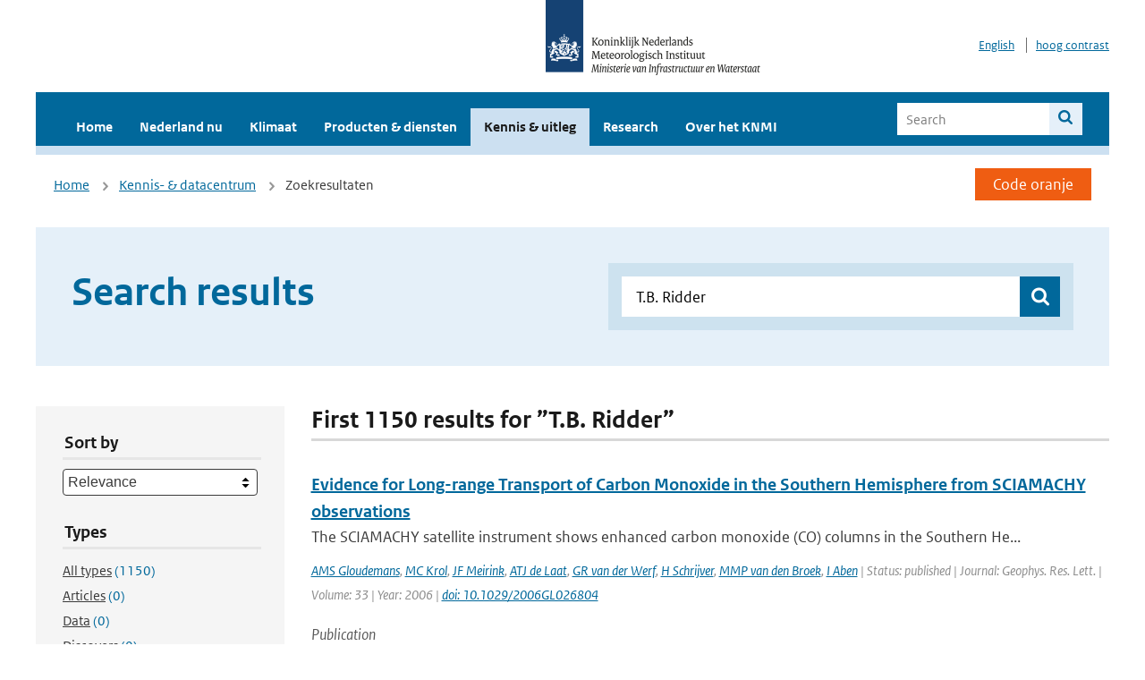

--- FILE ---
content_type: text/html; charset=utf-8
request_url: https://www.knmi.nl/kennis-en-datacentrum/zoekresultaten?page=191&q=T.B.+Ridder&type=data_center_publication
body_size: 28569
content:
<!DOCTYPE html>
<!--[if lte IE 8]>
  <html class="no-js ie" lang="nl">
<![endif]-->
<!--[if gt IE 8]><!-->
  <html class="no-js" lang="nl">
<!--<![endif]-->
<head>
  <meta charset="utf-8" />
  <title>KNMI - Kennis &amp; uitleg</title>
  <meta name="description" content="Kennis en uitleg over onderwerpen op het gebied van weer, klimaat en seismologie. Verder onder meer een verwijziging naar klimaatdata met informatie over weer in het verleden. Experts kunnen terecht bij de KNMI Climate Explorer en het KNMI Dataplatform.
">
  <meta name="author" content="" />
  <meta name="viewport" content="width=device-width, initial-scale=1.0" />
  <link rel="shortcut icon" href="/assets/favicon-e5933646f5d8fe2d10b77fac3407738c781e8293699e6285a7ecc4a4d62ee39a.ico" />
  <link rel="apple-touch-icon" href="/assets/apple-touch-icon-34d873d8614be8c7a9ba9354828b2d98e071c7b7c4dd3bc06f6d5511128cf9e6.png" />
  <link rel="stylesheet" href="/assets/application-670fd0580ed0a16493436fc34ebab847fe5a6a202482de3b1b498a5d0c80eb14.css" media="all" data-turbolinks-track="true" />
  <script src="/assets/modernizr/modernizr.min-c210358464829e6a0876292309476f5e50ac865f6d12ae8fc034e06cd4a1a9f9.js" data-turbolinks-track="true"></script>
  <!-- Enable media query support on older browsers -->
  <!--[if lt IE 9]>
    <script src="/assets/respond/respond-f092a47e015986f13a34faaf56f939beac1753fe87006b38bbe9e7e1e9bde98f.js" data-turbolinks-track="true"></script>
  <![endif]-->
  

</head>
<body data-no-turbolink="true" class="">

<script>
  function readCookie(name) {
    var nameEq = name + "=";
    var ca = document.cookie.split(';');
    for(var i=0; i < ca.length; i++) {
      var c = ca[i];
      while (c.charAt(0)==' ') c = c.substring(1, c.length);
      if (c.indexOf(nameEq) == 0) return c.substring(nameEq.length, c.length);
    }
    return null;
  }

  if (readCookie('high_contrast')) {
    document.body.classList.add('high-contrast');
  }
</script>


<a tabindex="0" id="skiplink" href="#mainBody">To main content</a>

<!--[if lt IE 9]>
<div class="browsehappy">
	Je gebruikt een verouderde browser. Voor een betere gebruikerservaring kun je jouw browser upgraden.
</div>
<![endif]-->


  <script type="text/javascript">
    (function(window, document, dataLayerName, id) { window[dataLayerName]=window[dataLayerName]||[],window[dataLayerName].push({start:(new Date).getTime(),event:"stg.start"});var scripts=document.getElementsByTagName('script')[0],tags=document.createElement('script'); function stgCreateCookie(a,b,c){var d="";if(c){var e=new Date;e.setTime(e.getTime()+24*c*60*60*1e3),d="; expires="+e.toUTCString()}document.cookie=a+"="+b+d+"; path=/"} var isStgDebug=(window.location.href.match("stg_debug")||document.cookie.match("stg_debug"))&&!window.location.href.match("stg_disable_debug");stgCreateCookie("stg_debug",isStgDebug?1:"",isStgDebug?14:-1); var qP=[];dataLayerName!=="dataLayer"&&qP.push("data_layer_name="+dataLayerName),isStgDebug&&qP.push("stg_debug");var qPString=qP.length>0?("?"+qP.join("&")):""; tags.async=!0,tags.src="//statistiek.rijksoverheid.nl/containers/"+id+".js"+qPString,scripts.parentNode.insertBefore(tags,scripts); !function(a,n,i){a[n]=a[n]||{};for(var c=0;c<i.length;c++)!function(i){a[n][i]=a[n][i]||{},a[n][i].api=a[n][i].api||function(){var a=[].slice.call(arguments,0);"string"==typeof a[0]&&window[dataLayerName].push({event:n+"."+i+":"+a[0],parameters:[].slice.call(arguments,1)})}}(i[c])}(window,"ppms",["tm","cm"]); })(window, document, 'dataLayer', 'a6ff5401-511d-4ec1-afc4-e0831fbe9ddf');
  </script>
  <noscript><iframe src="//statistiek.rijksoverheid.nl/containers/a6ff5401-511d-4ec1-afc4-e0831fbe9ddf/noscript.html" height="0" width="0" style="display:none;visibility:hidden"></iframe></noscript>

<header class="site-header">
  <div class="wrapper relative">
    <div class="site-header__logowrp">
      <a href="/home">
        <img src="/assets/logo_large-1eaabc639fd87bd3867e4e1e3358711968aad57ca90d766ecdd62f93930abf3b.png" class="site-header__logo large" alt="Logo Koninklijk Nederlands Meteorologisch Instituut | Ministerie van Infrastructuur en Waterstaat" />
        <img src="/assets/logo_small-1baa32513983c8487125691a74eb1059daa8f31f4c8a03da6e92a7f8a3b8e283.svg" class="site-header__logo small" alt="Logo Koninklijk Nederlands Meteorologisch Instituut | Ministerie van Infrastructuur en Waterstaat" />
        <noscript>
          <img class="site-header__logo" width="230" height="79" alt="Logo KNMI" src="/assets/logo_large-1eaabc639fd87bd3867e4e1e3358711968aad57ca90d766ecdd62f93930abf3b.png" />
        </noscript>
      </a>
    </div>
    <div class="site-header__meta">
      <a href="/over-het-knmi/about">English</a>
      <a data-active="normaal contrast" data-inactive="hoog contrast" class="highcontrast-toggle hidden" href="#"></a>
    </div>
  </div>
  <div class="wrapper--navbar">
    <div class="main-navbar">
        <nav>
          <ul>
              <li>
                <a class="" href="/home" target="">
                  Home
                  
                </a>
              </li>
              <li>
                <a class="" href="/nederland-nu/weer" target="">
                  Nederland nu
                  <span class="nav-toggle icon-arrow-small-down" aria-label="Heeft submenu"></span>
                </a>
                  <ul>
    <li><a class="" href="/nederland-nu/weer">Weer</a></li>
    <li><a class="" href="/nederland-nu/seismologie">Seismologie</a></li>
    <li><a class="" href="/nederland-nu/maritiem">Maritiem</a></li>
    <li><a class="" href="/nederland-nu/luchtvaart">Luchtvaart</a></li>
    <li><a class="" href="/nederland-nu/klimatologie">Klimatologie</a></li>
    <li><a class="" href="/nederland-nu/weer/waarschuwingen-en-verwachtingen/caribisch-nederland">Caribisch Nederland</a></li>
</ul>

              </li>
              <li>
                <a class="" href="/klimaat" target="">
                  Klimaat
                  
                </a>
              </li>
              <li>
                <a class="" href="/producten-en-diensten" target="">
                  Producten &amp; diensten
                  
                </a>
              </li>
              <li>
                <a class="is-active" href="/kennis-en-datacentrum" target="">
                  Kennis &amp; uitleg
                  
                </a>
              </li>
              <li>
                <a class="" href="/research" target="">
                  Research
                  
                </a>
              </li>
              <li>
                <a class="" href="/over-het-knmi/over" target="">
                  Over het KNMI
                  <span class="nav-toggle icon-arrow-small-down" aria-label="Heeft submenu"></span>
                </a>
                  <ul>
    <li><a class="" href="/over-het-knmi/over">Over het KNMI</a></li>
    <li><a class="" href="/over-het-knmi/bestuur">Bestuur</a></li>
    <li><a class="" href="/over-het-knmi/kerntaken">Kerntaken</a></li>
    <li><a class="" href="/over-het-knmi/KNMI-werkt-internationaal">Internationaal</a></li>
    <li><a class="" href="/over-het-knmi/vacatures">Werken bij</a></li>
    <li><a class="" href="/over-het-knmi/nieuws">Nieuws</a></li>
    <li><a class="" href="/over-het-knmi/agenda">Agenda</a></li>
    <li><a class="" href="/over-het-knmi/pers">Pers</a></li>
    <li><a class="" href="/over-het-knmi/contact/contactformulier">Contact</a></li>
</ul>

              </li>
          </ul>
        </nav>
      
      <form class="main-navbar__search" autocomplete="off" method="GET" action="/zoeken">
        <fieldset>
          <legend class="main-navbar__search-legend">Legend</legend>
          <div class="main-navbar__search-context">
            <input id="context_search" type="radio" name="context" value="/zoeken" />
            <label for="context_search"><span>Within the site</span></label>
            <input id="context_data_center" type="radio" name="context" value="/kennis-en-datacentrum/zoekresultaten" />
            <label for="context_data_center"><span>Within the datacenter</span></label>
          </div>
          <label class="main-navbar__search-label" for="q">Search</label>
          <input type="text" id="q" name="q" placeholder="Search" />
          <button class="icon-search" type="submit"><span>Search</span></button>
        </fieldset>
      </form>
      <a class="icon-menu main-navbar__toggle" href="#">Menu</a>
    </div>
    <div class="main-navbar__sub">
    </div>
  </div>
</header>

<div class="nav-overlay">
  <a href="#" class="main-navbar__close icon-close">Close</a>
  <div class="nav-overlay__inner"></div>
</div>


<main id="mainBody" tabindex="0"  lang=nl>
  

<div class="partials_wrapper">
    <div class="wrapper js_breadcrumb ">
          <ul class="breadcrumb">
        <li><a class="" href="/">Home</a></li>
        <li><a class="" href="/kennis-en-datacentrum">Kennis- &amp; datacentrum</a></li>
      	<li>Zoekresultaten</li>
  </ul>

        
<div class="weather-small">
    <a href="/nederland-nu/weer/waarschuwingen" class="weather-small__alert weather-small--orange">
        Code oranje
    </a>
</div>

    </div>

    
</div>


<div class="wrapper">
  <div class="hero-text hero-text--searchresults">
    <h1 class="hero-text__heading">Search results</h1>
    <form id="datacenter-search" autocomplete="off" data-input="#datacenter-search-keyword" data-autosuggest="#datacenter-search__autosuggest" class="datacenter-search " action="/kennis-en-datacentrum/zoekresultaten" method="get" >
  <fieldset>
	<legend class="hidden">Doorzoek het data- en kenniscentrum van de KNMI</legend>
    <label for="datacenter-search-keyword" class="hidden"></label>
    <input type="text" id="datacenter-search-keyword" name="q" class="datacenter-search__input" placeholder="Find by keyword" value="T.B. Ridder" />
    <button class="datacenter-search__submit icon-search" type="submit"><span class="hidden">Zoek</span></button>
  
    <div id="datacenter-search__autosuggest"></div>
  </fieldset>
</form>
  </div>
</div>

<div class="wrapper vspace">
  <div class="columns-gutter-offset">
    <div class="columns search-results-wrp">
      <form id="search-filter" method="GET" action="/kennis-en-datacentrum/zoekresultaten" class="col-sm-4 col-md-4 col-lg-3" data-remote="true">
        <fieldset class="search-filter">
  <input type="hidden" name="q" value="T.B. Ridder" />
  <input type="hidden" name="page" value="1" />
  <a href="#" data-target="#search-filter" class="search-filter__close icon-arrow-left search-filter__toggle">Verberg filters</a>
  <fieldset>
    <legend>Sort by</legend>
    <select name="sort" id="sort"><option value="score">Relevance</option>
<option value="date">Date</option></select>
  </fieldset>
  <fieldset>
    <legend>Types</legend>
    <ul class="list-unstyled types">
	<li>
    <input type="radio" id="type_all" name="type" value=""  />
    <label for="type_all"><span class="type-name">All types</span> <span>(1150)</span></label>
  </li>
    <li>
      <input type="radio" id="type_data_center_article" name="type" value="data_center_article"  />
      <label for="type_data_center_article"><span class="type-name">Articles</span> <span>(0)</span></label>
    </li>
    <li>
      <input type="radio" id="type_data_center_dataset" name="type" value="data_center_dataset"  />
      <label for="type_data_center_dataset"><span class="type-name">Data</span> <span>(0)</span></label>
    </li>
    <li>
      <input type="radio" id="type_data_center_discover" name="type" value="data_center_discover"  />
      <label for="type_data_center_discover"><span class="type-name">Discovers</span> <span>(0)</span></label>
    </li>
    <li>
      <input type="radio" id="type_data_center_project" name="type" value="data_center_project"  />
      <label for="type_data_center_project"><span class="type-name">Projects</span> <span>(0)</span></label>
    </li>
    <li>
      <input type="radio" id="type_data_center_publication" name="type" value="data_center_publication" checked="checked" />
      <label for="type_data_center_publication"><span class="type-name">Publications</span> <span>(1150)</span></label>
    </li>
</ul>
  </fieldset>
    <fieldset>
      <legend>Publication types</legend>
      <ul class="list-unstyled">
    <li>
      <input type="checkbox" id="publication_type_knmi_publication" name="publication_types[]" value="knmi_publication"  />
      <label for="publication_type_knmi_publication">KNMI publications <span>(136)</span></label>
    </li>
    <li>
      <input type="checkbox" id="publication_type_journal_article_reviewed" name="publication_types[]" value="journal_article_reviewed"  />
      <label for="publication_type_journal_article_reviewed">Journal articles (peer-reviewed) <span>(471)</span></label>
    </li>
    <li>
      <input type="checkbox" id="publication_type_journal_article" name="publication_types[]" value="journal_article"  />
      <label for="publication_type_journal_article">Journal articles <span>(353)</span></label>
    </li>
    <li>
      <input type="checkbox" id="publication_type_proceeding" name="publication_types[]" value="proceeding"  />
      <label for="publication_type_proceeding">Proceedings <span>(78)</span></label>
    </li>
    <li>
      <input type="checkbox" id="publication_type_book" name="publication_types[]" value="book"  />
      <label for="publication_type_book">Book <span>(2)</span></label>
    </li>
    <li>
      <input type="checkbox" id="publication_type_thesis" name="publication_types[]" value="thesis"  />
      <label for="publication_type_thesis">Thesis <span>(6)</span></label>
    </li>
    <li>
      <input type="checkbox" id="publication_type_other" name="publication_types[]" value="other"  />
      <label for="publication_type_other">Other <span>(104)</span></label>
    </li>
</ul>
    </fieldset>
    <fieldset>
      <legend>Publication year</legend>
      <div class="years-filter">
        <select id="year_from" name="year_from">
<option value="2016" selected="selected">2016</option>
<option value="2017">2017</option>
<option value="2018">2018</option>
<option value="2019">2019</option>
<option value="2020">2020</option>
<option value="2021">2021</option>
<option value="2022">2022</option>
<option value="2023">2023</option>
<option value="2024">2024</option>
<option value="2025">2025</option>
<option value="2026">2026</option>
</select>

        <span>t/m</span>
        <select id="year_to" name="year_to">
<option value="2016">2016</option>
<option value="2017">2017</option>
<option value="2018">2018</option>
<option value="2019">2019</option>
<option value="2020">2020</option>
<option value="2021">2021</option>
<option value="2022">2022</option>
<option value="2023">2023</option>
<option value="2024">2024</option>
<option value="2025">2025</option>
<option value="2026" selected="selected">2026</option>
</select>

      </div>
    </fieldset>
  <button class="btn btn--blue" type="submit">Filter</button>
</fieldset>

      </form>
      <div class="col-sm-8 col-md-8 col-lg-9">

        <a href="#" data-target="#search-filter" class="search-filter__open margin-bottom-20 icon-filters search-filter__toggle">Toon filters</a>

        <div id="search-results" class="is-loading">
          <h2 class="padding-bottom-5 border-bottom-strong">
    First 1150 results for ”T.B. Ridder”
</h2>


  <ol class="search-results">
        <li>

  <a href="/kennis-en-datacentrum/publicatie/evidence-for-long-range-transport-of-carbon-monoxide-in-the-southern-hemisphere-from-sciamachy-observations" class="search-results__title">Evidence for Long-range Transport of Carbon Monoxide in the Southern Hemisphere from SCIAMACHY observations</a>
  <p class="search-results__intro">The SCIAMACHY satellite instrument shows enhanced carbon monoxide (CO) columns in the Southern He...</p>


    <span class="search-results__meta">
      <a href="/kennis-en-datacentrum/zoekresultaten?q=AMS+Gloudemans&amp;type=data_center_publication">AMS Gloudemans</a>, <a href="/kennis-en-datacentrum/zoekresultaten?q=+MC+Krol&amp;type=data_center_publication"> MC Krol</a>, <a href="/kennis-en-datacentrum/zoekresultaten?q=+JF+Meirink&amp;type=data_center_publication"> JF Meirink</a>, <a href="/kennis-en-datacentrum/zoekresultaten?q=+ATJ+de+Laat&amp;type=data_center_publication"> ATJ de Laat</a>, <a href="/kennis-en-datacentrum/zoekresultaten?q=+GR+van+der+Werf&amp;type=data_center_publication"> GR van der Werf</a>, <a href="/kennis-en-datacentrum/zoekresultaten?q=+H+Schrijver&amp;type=data_center_publication"> H Schrijver</a>, <a href="/kennis-en-datacentrum/zoekresultaten?q=+MMP+van+den+Broek&amp;type=data_center_publication"> MMP van den Broek</a>, <a href="/kennis-en-datacentrum/zoekresultaten?q=+I+Aben&amp;type=data_center_publication"> I Aben</a> | Status: published | Journal: Geophys. Res. Lett. | Volume: 33 | Year: 2006 | <a href='https://doi.org/10.1029/2006GL026804' target='_blank'>doi: 10.1029/2006GL026804</a>
    </span>






  <p><span class="search-results__category">Publication</span></p>
</li>

        <li>

  <a href="/kennis-en-datacentrum/publicatie/validation-report-atmospheric-chemistry-products-from-satellites" class="search-results__title">Validation Report -- Atmospheric Chemistry Products from Satellites</a>
  <p class="search-results__intro"></p>







    <span class="search-results__meta">
      <a href="/kennis-en-datacentrum/zoekresultaten?q=A+Richter&amp;type=data_center_publication">A Richter</a>, <a href="/kennis-en-datacentrum/zoekresultaten?q=+A+Heckel&amp;type=data_center_publication"> A Heckel</a>, <a href="/kennis-en-datacentrum/zoekresultaten?q=+S+Noel&amp;type=data_center_publication"> S Noel</a>, <a href="/kennis-en-datacentrum/zoekresultaten?q=+F+Wittrock&amp;type=data_center_publication"> F Wittrock</a>, <a href="/kennis-en-datacentrum/zoekresultaten?q=+AJM+Piters&amp;type=data_center_publication"> AJM Piters</a>, <a href="/kennis-en-datacentrum/zoekresultaten?q=+RJ+van+der+A&amp;type=data_center_publication"> RJ van der A</a>, <a href="/kennis-en-datacentrum/zoekresultaten?q=+E+Brinksma&amp;type=data_center_publication"> E Brinksma</a>, <a href="/kennis-en-datacentrum/zoekresultaten?q=+M+Sneep&amp;type=data_center_publication"> M Sneep</a>, <a href="/kennis-en-datacentrum/zoekresultaten?q=+P+Wang&amp;type=data_center_publication"> P Wang</a>, <a href="/kennis-en-datacentrum/zoekresultaten?q=+M+de+Graaf&amp;type=data_center_publication"> M de Graaf</a>, <a href="/kennis-en-datacentrum/zoekresultaten?q=+P+Stammes&amp;type=data_center_publication"> P Stammes</a>, <a href="/kennis-en-datacentrum/zoekresultaten?q=+C+Clerbaux&amp;type=data_center_publication"> C Clerbaux</a>, <a href="/kennis-en-datacentrum/zoekresultaten?q=+S+Turquety&amp;type=data_center_publication"> S Turquety</a>, <a href="/kennis-en-datacentrum/zoekresultaten?q=+JL+Attie&amp;type=data_center_publication"> JL Attie</a> | Year: 2006
    </span>

  <p><span class="search-results__category">Publication</span></p>
</li>

        <li>

  <a href="/kennis-en-datacentrum/publicatie/from-omi-to-tropomi-entering-the-realm-of-air-quality-from-space" class="search-results__title">From OMI to TROPOMI: entering the realm of air Quality from space</a>
  <p class="search-results__intro"></p>




    <span class="search-results__meta">
      <a href="/kennis-en-datacentrum/zoekresultaten?q=J+de+Vries&amp;type=data_center_publication">J de Vries</a>, <a href="/kennis-en-datacentrum/zoekresultaten?q=+EC+Laan&amp;type=data_center_publication"> EC Laan</a>, <a href="/kennis-en-datacentrum/zoekresultaten?q=+PF+Levelt&amp;type=data_center_publication"> PF Levelt</a>, <a href="/kennis-en-datacentrum/zoekresultaten?q=+GHJ+van+den+Oord&amp;type=data_center_publication"> GHJ van den Oord</a>, <a href="/kennis-en-datacentrum/zoekresultaten?q=+JP+Veefkind&amp;type=data_center_publication"> JP Veefkind</a>, <a href="/kennis-en-datacentrum/zoekresultaten?q=+M+Dobber&amp;type=data_center_publication"> M Dobber</a>, <a href="/kennis-en-datacentrum/zoekresultaten?q=+I+Aben&amp;type=data_center_publication"> I Aben</a>, <a href="/kennis-en-datacentrum/zoekresultaten?q=+RT+Jongma&amp;type=data_center_publication"> RT Jongma</a>, <a href="/kennis-en-datacentrum/zoekresultaten?q=+I+Escudero-Sanz&amp;type=data_center_publication"> I Escudero-Sanz</a>, <a href="/kennis-en-datacentrum/zoekresultaten?q=+AJ+Court&amp;type=data_center_publication"> AJ Court</a> | Conference: IAF Conference | Place: Rio de Janeiro, Brazil | Year: 2006 | First page: 0 | Last page: 0
    </span>




  <p><span class="search-results__category">Publication</span></p>
</li>

        <li>

  <a href="/kennis-en-datacentrum/publicatie/sensitivity-analyses-of-a-new-swir-channel-measuring-tropospheric-ch4-and-co-from-space" class="search-results__title">Sensitivity Analyses of a new SWIR-channel measuring tropospheric CH4 and CO from space</a>
  <p class="search-results__intro"></p>




    <span class="search-results__meta">
      <a href="/kennis-en-datacentrum/zoekresultaten?q=RJ+Jongma&amp;type=data_center_publication">RJ Jongma</a>, <a href="/kennis-en-datacentrum/zoekresultaten?q=+AMS+Gloudemans&amp;type=data_center_publication"> AMS Gloudemans</a>, <a href="/kennis-en-datacentrum/zoekresultaten?q=+RWM+Hoogeveen&amp;type=data_center_publication"> RWM Hoogeveen</a>, <a href="/kennis-en-datacentrum/zoekresultaten?q=+I+Aben&amp;type=data_center_publication"> I Aben</a>, <a href="/kennis-en-datacentrum/zoekresultaten?q=+J+de+Vries&amp;type=data_center_publication"> J de Vries</a>, <a href="/kennis-en-datacentrum/zoekresultaten?q=+I+Escudero-Sanz&amp;type=data_center_publication"> I Escudero-Sanz</a>, <a href="/kennis-en-datacentrum/zoekresultaten?q=+GHJ+van+den+Oord&amp;type=data_center_publication"> GHJ van den Oord</a>, <a href="/kennis-en-datacentrum/zoekresultaten?q=+PF+Levelt&amp;type=data_center_publication"> PF Levelt</a> | Conference: SPIE conference | Organisation: SPIE | Place: San Diego, USA | Year: 2006 | First page: 0 | Last page: 0
    </span>




  <p><span class="search-results__category">Publication</span></p>
</li>

        <li>

  <a href="/kennis-en-datacentrum/publicatie/the-atmospheric-dynamics-mission-for-global-wind-field-measurement" class="search-results__title">The Atmospheric Dynamics Mission for Global Wind Field Measurement</a>
  <p class="search-results__intro"></p>


    <span class="search-results__meta">
      <a href="/kennis-en-datacentrum/zoekresultaten?q=A+Stoffelen&amp;type=data_center_publication">A Stoffelen</a>, <a href="/kennis-en-datacentrum/zoekresultaten?q=+P+Flamant&amp;type=data_center_publication"> P Flamant</a>, <a href="/kennis-en-datacentrum/zoekresultaten?q=+E+K%26auml%3Bll%26eacute%3Bn&amp;type=data_center_publication"> E K&amp;auml;ll&amp;eacute;n</a>, <a href="/kennis-en-datacentrum/zoekresultaten?q=+J+Pailleux&amp;type=data_center_publication"> J Pailleux</a>, <a href="/kennis-en-datacentrum/zoekresultaten?q=+JM+Vaughan&amp;type=data_center_publication"> JM Vaughan</a>, <a href="/kennis-en-datacentrum/zoekresultaten?q=+W+Wergen&amp;type=data_center_publication"> W Wergen</a>, <a href="/kennis-en-datacentrum/zoekresultaten?q=+E+Andersson&amp;type=data_center_publication"> E Andersson</a>, <a href="/kennis-en-datacentrum/zoekresultaten?q=+H+Schyberg&amp;type=data_center_publication"> H Schyberg</a>, <a href="/kennis-en-datacentrum/zoekresultaten?q=+A+Culoma&amp;type=data_center_publication"> A Culoma</a>, <a href="/kennis-en-datacentrum/zoekresultaten?q=+M+Endemann&amp;type=data_center_publication"> M Endemann</a>, <a href="/kennis-en-datacentrum/zoekresultaten?q=+P+Ingmann&amp;type=data_center_publication"> P Ingmann</a>, <a href="/kennis-en-datacentrum/zoekresultaten?q=+R+Meynart&amp;type=data_center_publication"> R Meynart</a> | Status: published | Journal: Bull. Amer. Meteor. Soc. | Volume: 86 | Year: 2005 | First page: 73 | Last page: 87
    </span>






  <p><span class="search-results__category">Publication</span></p>
</li>

  </ol>

        </div>

        <div id="search-results-pagination">
            <nav class="pagination" role="navigation" aria-label="Paginering">
      <a rel="prev" aria-label="Ga naar vorige pagina" class="prev btn btn--blue" data-remote="true" href="/kennis-en-datacentrum/zoekresultaten?page=190&amp;q=T.B.+Ridder&amp;type=data_center_publication">&lsaquo; Prev</a>
 
        <span class="gap" aria-label="Meer pagina's beschikbaar">…</span> 
        <span class="page">
    <a aria-label="Ga naar pagina 188" data-remote="true" href="/kennis-en-datacentrum/zoekresultaten?page=188&amp;q=T.B.+Ridder&amp;type=data_center_publication">188</a>
</span>

        <span class="page">
    <a aria-label="Ga naar pagina 189" data-remote="true" href="/kennis-en-datacentrum/zoekresultaten?page=189&amp;q=T.B.+Ridder&amp;type=data_center_publication">189</a>
</span>

        <span class="page">
    <a rel="prev" aria-label="Ga naar pagina 190" data-remote="true" href="/kennis-en-datacentrum/zoekresultaten?page=190&amp;q=T.B.+Ridder&amp;type=data_center_publication">190</a>
</span>

        <span class="page current">
    <span aria-current="page">191</span>
</span>

        <span class="page">
    <a rel="next" aria-label="Ga naar pagina 192" data-remote="true" href="/kennis-en-datacentrum/zoekresultaten?page=192&amp;q=T.B.+Ridder&amp;type=data_center_publication">192</a>
</span>

        <span class="page">
    <a aria-label="Ga naar pagina 193" data-remote="true" href="/kennis-en-datacentrum/zoekresultaten?page=193&amp;q=T.B.+Ridder&amp;type=data_center_publication">193</a>
</span>

        <span class="page">
    <a aria-label="Ga naar pagina 194" data-remote="true" href="/kennis-en-datacentrum/zoekresultaten?page=194&amp;q=T.B.+Ridder&amp;type=data_center_publication">194</a>
</span>

        <span class="gap" aria-label="Meer pagina's beschikbaar">…</span> 
      <a rel="next" aria-label="Ga naar volgende pagina" class="next btn btn--blue" data-remote="true" href="/kennis-en-datacentrum/zoekresultaten?page=192&amp;q=T.B.+Ridder&amp;type=data_center_publication">Next &rsaquo;</a>
 
  </nav>
 
        </div>

      </div>
    </div>
  </div>
</div>

</main>

<footer class="site-footer">
    <div class="share">
      <ul class="share__list">
        <h1><div class="share__title">Follow us</div></h1>
          <li>
            <a href="https://nl.linkedin.com/company/knmi" class="share__button volg ons op linkedin" target="_blank" rel="noopener" title="Volg ons op LinkedIn">
              <img alt="Volg ons op LinkedIn" class="social-icon" src="https://cdn.knmi.nl/system/social_links/images/000/000/001/icon/knmi-footer-social-linkedin.png?1749627699" />
            </a>
          </li>
          <li>
            <a href="https://www.instagram.com/knmi.nl/" class="share__button volg ons op instagram" target="_blank" rel="noopener" title="Volg ons op Instagram">
              <img alt="Volg ons op Instagram" class="social-icon" src="https://cdn.knmi.nl/system/social_links/images/000/000/004/icon/knmi-footer-social-instagram.png?1749627794" />
            </a>
          </li>
          <li>
            <a href="https://www.youtube.com/channel/UCqQtmDbRgKOoJ_lPv_mU9nQ" class="share__button volg ons op youtube" target="_blank" rel="noopener" title="Volg ons op YouTube">
              <img alt="Volg ons op YouTube" class="social-icon" src="https://cdn.knmi.nl/system/social_links/images/000/000/002/icon/knmi-footer-social-youtube.png?1749627739" />
            </a>
          </li>
          <li>
            <a href="https://bsky.app/profile/knmi.nl" class="share__button volg ons op bluesky" target="_blank" rel="noopener" title="Volg ons op Bluesky">
              <img alt="Volg ons op Bluesky" class="social-icon" src="https://cdn.knmi.nl/system/social_links/images/000/000/005/icon/knmi-footer-social-bluesky.png?1752742142" />
            </a>
          </li>
          <li>
            <a href="https://social.overheid.nl/@knmi" class="share__button volg ons op mastodon" target="_blank" rel="noopener" title="Volg ons op Mastodon">
              <img alt="Volg ons op Mastodon" class="social-icon" src="https://cdn.knmi.nl/system/social_links/images/000/000/003/icon/knmi-footer-social-mastodon.png?1752741602" />
            </a>
          </li>
      </ul>
    </div>
  <div>
    <ul>
      <li><a href="copyright">Copyright</a></li>
      <li><a href="privacy">Privacy</a></li>
      <li><a href="cookies">Cookies</a></li>
      <li><a href="toegankelijkheid">Accessibility</a></li>
    </ul>
  </div>
</footer>


<div class="loading-modal"></div>

<script src="/assets/application-6c1ad9ba551c55474cdace389db0f5c65d8464963d12264487d42788023863ec.js" data-turbolinks-track="true"></script>



</body>
</html>
